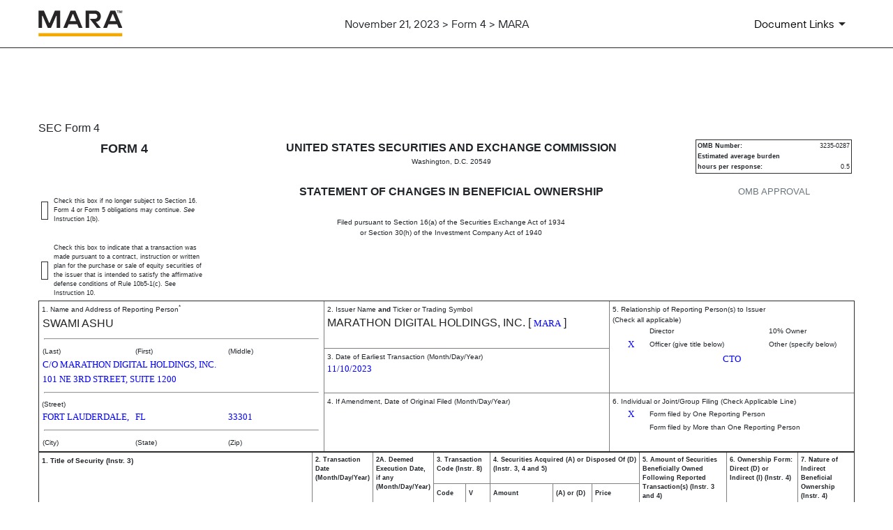

--- FILE ---
content_type: text/html; charset=UTF-8
request_url: https://ir.mara.com/sec-filings/all-sec-filings/content/0001493152-23-042231/ownership.html
body_size: 6144
content:
<!DOCTYPE html PUBLIC "-//W3C//DTD HTML 4.01 Transitional//EN" "http://www.w3.org/TR/html4/loose.dtd">
<html lang="en">
<head>
<meta http-equiv="Content-Type" content="text/html; charset=UTF-8">
<title>November 21, 2023 - Swami Ashu - 4: Statement of changes in beneficial ownership of securities | MARA (MARA)</title>
<style type="text/css">
              .FormData {color: blue; background-color: white; font-size: small; font-family: Times, serif;}
              .FormDataC {color: blue; background-color: white; font-size: small; font-family: Times, serif; text-align: center;}
              .FormDataR {color: blue; background-color: white; font-size: small; font-family: Times, serif; text-align: right;}
              .SmallFormData {color: blue; background-color: white; font-size: x-small; font-family: Times, serif;}
              .FootnoteData {color: green; background-color: white; font-size: x-small; font-family: Times, serif;}
              .RemarksData { padding: 0; margin: 0 0 4px; }
              .FormNumText {font-size: small; font-weight: bold; font-family: arial, helvetica, sans-serif;}
              .FormAttention {font-size: medium; font-weight: bold; font-family: helvetica;}
              .FormText {font-size: small; font-weight: normal; font-family: arial, helvetica, sans-serif; text-align: left;}
              .FormTextR {font-size: small; font-weight: normal; font-family: arial, helvetica, sans-serif; text-align: right;}
              .FormTextC {font-size: small; font-weight: normal; font-family: arial, helvetica, sans-serif; text-align: center; margin: 4px;}
              .FormEMText {font-size: medium; font-style: italic; font-weight: normal; font-family: arial, helvetica, sans-serif;}
              .FormULText {font-size: medium; text-decoration: underline; font-weight: normal; font-family: arial, helvetica, sans-serif;}
              .SmallFormText {font-size: xx-small; font-family: arial, helvetica, sans-serif; text-align: left;}
              .SmallFormTextR {font-size: xx-small; font-family: arial, helvetica, sans-serif; text-align: right;}
              .SmallFormTextC {font-size: xx-small; font-family: arial, helvetica, sans-serif; text-align: center;}
              .MedSmallFormText {font-size: x-small; font-family: arial, helvetica, sans-serif; text-align: left;}
              .FormTitle {font-size: medium; font-family: arial, helvetica, sans-serif; font-weight: bold; margin: 0;}
              .FormTitle1 {font-size: small; font-family: arial, helvetica, sans-serif; font-weight: bold; border-top: black thick solid;}
              .FormTitle2 {font-size: small; font-family: arial, helvetica, sans-serif; font-weight: bold;}
              .FormTitle3 {font-size: small; font-family: arial, helvetica, sans-serif; font-weight: bold; padding-top: 2em; padding-bottom: 1em;}
              .SectionTitle {font-size: small; text-align: left; font-family: arial, helvetica, sans-serif; 
              		font-weight: bold; border-top: gray thin solid; border-bottom: gray thin solid;}
              .FormName {font-size: large; font-family: arial, helvetica, sans-serif; font-weight: bold;}
              .CheckBox {text-align: center; width: 5px; cell-spacing: 0; padding: 0 3 0 3; border-width: thin; border-style: solid;  border-color: black:}
              body {background: white;}
      </style>

<meta http-equiv="x-ua-compatible" content="ie=edge">


<link rel="canonical" href="https://ir.mara.com/sec-filings/all-sec-filings/content/0001493152-23-042231/ownership.html">
<meta property="og:url" content="https://ir.mara.com/sec-filings/all-sec-filings/content/0001493152-23-042231/ownership.html">


<meta property="og:site_name" content="MARA">
<meta property="og:title" content="November 21, 2023 - Swami Ashu - 4: Statement of changes in beneficial ownership of securities | MARA (MARA)">
<meta property="og:type" content="website">

<meta property="og:image" content="https://d1io3yog0oux5.cloudfront.net/_69ba3f11c8e0255f4732e8dad1d4d3ea/marathondh/db/433/5803/social_image_resized.png">
<meta name="twitter:card" content="summary_large_image">




<script type="application/ld+json">
	{"@context":"http:\/\/schema.org","@type":"Corporation","name":"MARA","address":{"@type":"PostalAddress","streetAddress":"1010 S Federal Hwy Suite 2700","addressLocality":"Hallandale Beach, FL","postalCode":"33009","addressCountry":""},"legalName":"MARA","description":"MARA (NASDAQ:MARA) is a global leader in digital asset compute that develops and deploys innovative technologies to build a more sustainable and inclusive future. MARA secures the world\u2019s preeminent blockchain ledger and supports the energy transformation by converting clean, stranded, or otherwise underutilized energy into economic value.","tickerSymbol":": MARA","url":"https:\/\/ir.mara.com","logo":"https:\/\/d1io3yog0oux5.cloudfront.net\/_69ba3f11c8e0255f4732e8dad1d4d3ea\/marathondh\/logo.png","image":"https:\/\/d1io3yog0oux5.cloudfront.net\/_69ba3f11c8e0255f4732e8dad1d4d3ea\/marathondh\/db\/433\/5803\/social_image_resized.png","sameAs":[]}</script>

<!-- Elastic Search -->
 
 
<meta name="viewport" content="initial-scale=1.0, width=device-width">

<link rel="preconnect" href="https://d1io3yog0oux5.cloudfront.net">

<link href="https://d1io3yog0oux5.cloudfront.net/_69ba3f11c8e0255f4732e8dad1d4d3ea/marathondh/files/theme/css/ir.stockpr.css" rel="stylesheet" type="text/css" media="screen" />
<link rel="stylesheet" href="https://d1io3yog0oux5.cloudfront.net/_69ba3f11c8e0255f4732e8dad1d4d3ea/marathondh/files/theme/css/sec-filing-content.css">

<link rel="shortcut icon" href="https://d1io3yog0oux5.cloudfront.net/_69ba3f11c8e0255f4732e8dad1d4d3ea/marathondh/files/theme/images/favicons/favicon.ico">
<link rel="apple-touch-icon" sizes="180x180" href="https://d1io3yog0oux5.cloudfront.net/_69ba3f11c8e0255f4732e8dad1d4d3ea/marathondh/files/theme/images/favicons/apple-touch-icon.png">
<link rel="icon" type="image/png" href="https://d1io3yog0oux5.cloudfront.net/_69ba3f11c8e0255f4732e8dad1d4d3ea/marathondh/files/theme/images/favicons/favicon-32x32.png" sizes="32x32">
<link rel="icon" type="image/png" href="https://d1io3yog0oux5.cloudfront.net/_69ba3f11c8e0255f4732e8dad1d4d3ea/marathondh/files/theme/images/favicons/favicon-16x16.png" sizes="16x16">
<link rel="icon" type="image/png" href="https://d1io3yog0oux5.cloudfront.net/_69ba3f11c8e0255f4732e8dad1d4d3ea/marathondh/files/theme/images/favicons/android-chrome-192x192.png" sizes="192x192">
<link rel="mask-icon" href="https://d1io3yog0oux5.cloudfront.net/_69ba3f11c8e0255f4732e8dad1d4d3ea/marathondh/files/theme/images/favicons/safari-pinned-tab.svg">
<meta name="theme-color" content="#ffffff">  

<!-- Google GA4 code (gtag.js) -->
<script id="google-analytics" src="https://www.googletagmanager.com/gtag/js?id=G-YFE7EKQSWR" async></script><!-- Google tag (gtag.js) -->
    <script>
        window.dataLayer = window.dataLayer || [];
        function gtag(){dataLayer.push(arguments);}
        gtag('js', new Date());
        
        gtag('config', 'G-YFE7EKQSWR');
    </script>
<!-- END Google GA4 code (gtag.js) --></head>
<body>
<div id="sec-filing-header--wrap">
    <header id="sec-filing-header" class="affixed">
        <div class="container">
            <nav class="sec-filing-header--nav" aria-label="SEC Filing Navigation">
                <ul>
                    <li>
                        <div class="logo">
                            <a href="/">
                                <img src="https://d1io3yog0oux5.cloudfront.net/_69ba3f11c8e0255f4732e8dad1d4d3ea/marathondh/db/469/6887/image.svg"
                                    width="121"
                                    height="38"
                                    alt="MARA IR Overview">
                            </a>
                        </div>
                    </li>
                    <li class="sec--name">
                                            November 21, 2023 >
                                                                Form 4 >
                                                                MARA                                        </li>
                    <li>
                        <button id="document-details" aria-label="Document Links"><span>Document Links</span></button>
                    </li>
                </ul>
            </nav>
            <div id="sec-filing-header--document-box" >
                <div class="info-section">
                    <div class="text">
                        <div class="header">
                            <h3 class="heading primary">Form: 4</h3>
                            <p>Statement of changes in beneficial ownership of securities</p>
                            <p class="date">November 21, 2023</p>
                        </div>
                        <nav aria-label="Complete SEC Filing PDF">
                            <ul>
                                <li>
                                    <p class="icon-row small">
                                        <img src="https://d1io3yog0oux5.cloudfront.net/_69ba3f11c8e0255f4732e8dad1d4d3ea/marathondh/files/theme/images/icon-PDF.svg" alt="PDF Icon">
                                        <a href="/sec-filings/all-sec-filings/content/0001493152-23-042231/0001493152-23-042231.pdf" target="_blank" rel="nofollow">Complete Filing PDF&nbsp;»</a>
                                    </p>
                                    <p class="small message">Includes filing and all documents</p>
                                </li>
                            </ul>
                        </nav>
                    </div>
                </div>
                                            </div>
        </div>
    </header>
</div><div class="module module--filing-content">
    <div class="container">
        <article id="document-wrap">
            <section class="header center sr-only" role="complementary">
                <div class="row justify-content-md-center">
                    <div class="col-md-12">
                                                <h1>4: Statement of changes in beneficial ownership of securities</h1>
                                                <p>Published on November 21, 2023</p>
                    </div>
                </div>
            </section>
            <main>SEC Form 4
   <table width="100%" border="0" cellspacing="0" cellpadding="4">
<tr>
<td width="20%" colspan="2" valign="top" align="center" class="FormName">FORM 4</td>
<td rowspan="2" width="60%" valign="middle" align="center">
<span class="FormTitle">UNITED STATES SECURITIES AND EXCHANGE COMMISSION</span><br><span class="MedSmallFormText">Washington, D.C. 20549</span><br><br><h1 class="FormTitle">STATEMENT OF CHANGES IN BENEFICIAL OWNERSHIP</h1>
<br><span class="MedSmallFormText">Filed pursuant to Section 16(a) of the Securities Exchange Act of 1934</span><br><span class="MedSmallFormText">or Section 30(h) of the Investment Company Act of 1940</span>
</td>
<td rowspan="2" width="20%" valign="top" align="center"><table width="100%" border="1" summary="OMB Approval Status Box">
<caption class="FormTextC">OMB APPROVAL</caption>
<tr><td><table width="100%" border="0" summary="OMB Interior Box">
<tr>
<th class="SmallFormText" colspan="3">OMB Number:</th>
<td class="SmallFormTextR">3235-0287</td>
</tr>
<tr><th class="SmallFormText" colspan="4">Estimated average burden</th></tr>
<tr>
<th class="SmallFormText" colspan="3">hours per response:</th>
<td class="SmallFormTextR">0.5</td>
</tr>
</table></td></tr>
</table></td>
</tr>
<tr valign="middle">
<td><table width="100%" border="1" cellpadding="0" cellspacing="0"><tr><td>  </td></tr></table></td>
<td class="SmallFormText">Check this box if no longer subject to Section 16. Form 4 or Form 5 obligations may continue. 
         <i>See</i>

         Instruction 1(b).</td>
</tr>
<tr valign="middle">
<td><table width="100%" border="1" cellpadding="0" cellspacing="0"><tr><td>  </td></tr></table></td>
<td class="SmallFormText">
          Check this box to indicate that a transaction was made pursuant to a contract, instruction or written plan for the 
          purchase or sale of equity securities of the issuer that is intended to satisfy the affirmative defense conditions 
          of Rule 10b5-1(c). See Instruction 10.
        </td>
</tr>
</table>
<table width="100%" border="1" cellspacing="0" cellpadding="4">
<tr>
<td rowspan="3" width="35%" valign="top">
<span class="MedSmallFormText">1. Name and Address of Reporting Person<sup>*</sup></span><table border="0" width="100%"><tr><td><a href="https://sec.gov/cgi-bin/browse-edgar?action=getcompany&amp;CIK=0001919465">SWAMI ASHU</a></td></tr></table>
<hr width="98%">
<table border="0" width="100%"><tr>
<td width="33%" class="MedSmallFormText">(Last)</td>
<td width="33%" class="MedSmallFormText">(First)</td>
<td width="33%" class="MedSmallFormText">(Middle)</td>
</tr></table>
<table border="0" width="100%">
<tr><td><span class="FormData">C/O MARATHON DIGITAL HOLDINGS, INC.</span></td></tr>
<tr><td><span class="FormData">101 NE 3RD STREET, SUITE 1200</span></td></tr>
</table>
<hr width="98%">
<span class="MedSmallFormText">(Street)</span><table border="0" width="100%"><tr>
<td width="33%"><span class="FormData">FORT LAUDERDALE,</span></td>
<td width="33%"><span class="FormData">FL</span></td>
<td width="33%"><span class="FormData">33301</span></td>
</tr></table>
<hr width="98%">
<table border="0" width="100%"><tr>
<td width="33%" class="MedSmallFormText">(City)</td>
<td width="33%" class="MedSmallFormText">(State)</td>
<td width="33%" class="MedSmallFormText">(Zip)</td>
</tr></table>
</td>
<td width="35%" valign="top">
<span class="MedSmallFormText">2. Issuer Name <b>and</b> Ticker or Trading Symbol
      </span><br><a href="https://sec.gov/cgi-bin/browse-edgar?action=getcompany&amp;CIK=0001507605">MARATHON DIGITAL HOLDINGS, INC.</a>
     [ <span class="FormData">MARA</span> ]
   </td>
<td rowspan="2" valign="top">
<span class="MedSmallFormText">5. Relationship of Reporting Person(s) to Issuer
      </span><br><span class="MedSmallFormText">(Check all applicable)</span><table border="0" width="100%">
<tr>
<td width="15%" align="center"></td>
<td width="35%" class="MedSmallFormText">Director</td>
<td width="15%" align="center"></td>
<td width="35%" class="MedSmallFormText">10% Owner</td>
</tr>
<tr>
<td align="center"><span class="FormData">X</span></td>
<td class="MedSmallFormText">Officer (give title below)</td>
<td align="center"></td>
<td class="MedSmallFormText">Other (specify below)</td>
</tr>
<tr><td colspan="4" align="center">
<span class="FormData">CTO</span><span class="FormData"></span>
</td></tr>
</table>
</td>
</tr>
<tr><td valign="top">
<span class="MedSmallFormText">3. Date of Earliest Transaction
         (Month/Day/Year)</span><br><span class="FormData">11/10/2023</span>
</td></tr>
<tr>
<td valign="top">
<span class="MedSmallFormText">4. If Amendment, Date of Original Filed
         (Month/Day/Year)</span><br>
</td>
<td valign="top">
<span class="MedSmallFormText">6. Individual or Joint/Group Filing (Check Applicable Line)
      </span><table border="0" width="100%">
<tr>
<td width="15%" align="center"><span class="FormData">X</span></td>
<td width="85%" class="MedSmallFormText">Form filed by One Reporting Person</td>
</tr>
<tr>
<td width="15%" align="center"></td>
<td width="85%" class="MedSmallFormText">Form filed by More than One Reporting Person</td>
</tr>
</table>
</td>
</tr>
</table>
<table width="100%" border="1" cellspacing="0" cellpadding="4">
<caption class="FormTextC"><b>Table I - Non-Derivative Securities Acquired, Disposed of, or Beneficially Owned</b></caption>
<thead>
<tr>
<th width="36%" valign="top" rowspan="2" align="left" class="MedSmallFormText">1. Title of Security (Instr. 
      3)
   </th>
<th width="6%" valign="top" rowspan="2" align="left" class="SmallFormText">2. Transaction Date
      (Month/Day/Year)</th>
<th width="5%" valign="top" rowspan="2" align="left" class="SmallFormText">2A. Deemed Execution Date, if any
      (Month/Day/Year)</th>
<th width="7%" valign="top" colspan="2" align="left" class="SmallFormText">3. Transaction Code (Instr. 
      8)
   </th>
<th width="19%" valign="top" colspan="3" align="left" class="SmallFormText">4. Securities Acquired (A) or Disposed Of (D) (Instr. 
      3, 4 and 5)
   </th>
<th width="11%" valign="top" rowspan="2" align="left" class="SmallFormText">5. 
      Amount of Securities Beneficially Owned Following Reported Transaction(s) (Instr. 
      3 and 4)
   </th>
<th width="9%" valign="top" rowspan="2" align="left" class="SmallFormText">6. Ownership Form: Direct (D) or Indirect (I) (Instr. 
      4)
   </th>
<th width="8%" valign="top" rowspan="2" align="left" class="SmallFormText">7. Nature of Indirect Beneficial Ownership (Instr. 
      4)
   </th>
</tr>
<tr>
<th width="4%" align="center" class="SmallFormText">Code</th>
<th width="3%" align="center" class="SmallFormText">V</th>
<th width="8%" align="center" class="SmallFormText">Amount</th>
<th width="5%" align="center" class="SmallFormText">(A) or (D)</th>
<th width="6%" align="center" class="SmallFormText">Price</th>
</tr>
</thead>
</table>
<table width="100%" border="1" cellspacing="0" cellpadding="4">
<caption class="FormTextC">
<b>Table II - Derivative Securities Acquired, Disposed of, or Beneficially Owned</b><br><b>(e.g., puts, calls, warrants, options, convertible securities)</b>
</caption>
<thead>
<tr>
<th width="13%" valign="top" rowspan="2" align="left" class="SmallFormText">1. Title of Derivative Security (Instr. 
      3)
   </th>
<th width="5%" valign="top" rowspan="2" align="left" class="SmallFormText">2. Conversion or Exercise Price of Derivative Security
   </th>
<th width="5%" valign="top" rowspan="2" align="left" class="SmallFormText">3. Transaction Date
      (Month/Day/Year)</th>
<th width="5%" valign="top" rowspan="2" align="left" class="SmallFormText">3A. Deemed Execution Date, if any
      (Month/Day/Year)</th>
<th width="9%" valign="top" colspan="2" align="left" class="SmallFormText">4. Transaction Code (Instr. 
      8)
   </th>
<th width="10%" valign="top" colspan="2" align="left" class="SmallFormText">5. 
      Number of Derivative Securities Acquired (A) or Disposed of (D) (Instr. 
      3, 4 and 5)
   </th>
<th width="9%" valign="top" colspan="2" align="left" class="SmallFormText">6. Date Exercisable and Expiration Date 
      (Month/Day/Year)</th>
<th width="17%" valign="top" colspan="2" align="left" class="SmallFormText">7. Title and Amount of Securities Underlying Derivative Security (Instr. 
      3 and 4)
   </th>
<th width="6%" valign="top" rowspan="2" align="left" class="SmallFormText">8. Price of Derivative Security (Instr. 
      5)
   </th>
<th width="6%" valign="top" rowspan="2" align="left" class="SmallFormText">9. 
      Number of derivative Securities Beneficially Owned Following Reported Transaction(s) (Instr. 
      4)
   </th>
<th width="6%" valign="top" rowspan="2" align="left" class="SmallFormText">10. Ownership Form: Direct (D) or Indirect (I) (Instr. 
      4)
   </th>
<th width="7%" valign="top" rowspan="2" align="left" class="SmallFormText">11. Nature of Indirect Beneficial Ownership (Instr. 
      4)
   </th>
</tr>
<tr>
<th width="4%" valign="bottom" align="center" class="SmallFormText">Code</th>
<th width="4%" valign="bottom" align="center" class="SmallFormText">V</th>
<th width="5%" valign="bottom" align="center" class="SmallFormText">(A)</th>
<th width="5%" valign="bottom" align="center" class="SmallFormText">(D)</th>
<th width="5%" valign="bottom" align="center" class="SmallFormText">Date Exercisable</th>
<th width="4%" valign="bottom" align="center" class="SmallFormText">Expiration Date</th>
<th width="10%" valign="bottom" align="center" class="SmallFormText">Title</th>
<th width="7%" valign="bottom" align="center" class="SmallFormText">Amount or Number of Shares</th>
</tr>
</thead>
<tbody><tr>
<td align="left">
<span class="SmallFormData">Restricted Stock Units</span><span class="FootnoteData"><sup>(1)</sup></span>
</td>
<td align="center">
<span class="SmallFormText">$</span><span class="SmallFormData">0.00</span>
</td>
<td align="center"><span class="SmallFormData">11/10/2023</span></td>
<td align="center"><span class="SmallFormData"></span></td>
<td align="center"><span class="SmallFormData">A</span></td>
<td align="center"></td>
<td align="center"><span class="SmallFormData">136,133</span></td>
<td align="center"></td>
<td align="center">
<span class="SmallFormData">
                
            </span><span class="FootnoteData"><sup>(2)</sup></span>
</td>
<td align="center">
<span class="SmallFormData">
                
            </span><span class="FootnoteData"><sup>(2)</sup></span>
</td>
<td align="center"><span class="SmallFormData">Common Stock</span></td>
<td align="center"><span class="FormData">136,133</span></td>
<td align="center">
<span class="SmallFormText">$</span><span class="SmallFormData">9.61</span>
</td>
<td align="center">
<span class="SmallFormData">136,133</span><span class="FootnoteData"><sup>(3)</sup></span>
</td>
<td align="center"><span class="SmallFormData">D</span></td>
<td align="left"></td>
</tr></tbody>
</table>
<table border="0" width="100%">
<tr><td class="MedSmallFormText"><b>Explanation of Responses:</b></td></tr>
<tr><td class="FootnoteData">1. Vested restricted stock units ("RSUs") granted under the Marathon Patent Group, Inc. 2018 Equity Incentive Plan (the "Plan") convert into shares of the Issuer's Common Stock on a one-for-one basis upon settlement by the Issuer in accordance with the procedures of the Plan.</td></tr>
<tr><td class="FootnoteData">2. On the date in column 3, in connection with the Reporting Person's service as an officer and director of the Corporation, the Reporting Person was granted an award as stated in the rows denoted as "A" in column 4, which shall vest over a three-year period, with (i) 25% of the grant vesting immediately and (ii) the balance vesting ratably over the next 12 consecutive calendar quarters (6.25% per calendar quarter). The Reporting Person has indicated that he will have 36% of the shares vested on each vesting date for tax purposes.</td></tr>
<tr><td class="FootnoteData">3. Represents the total direct and indirect beneficial ownership of the security held by the Reporting Person immediately following the issuance reported by this Form 4. Amount is gross of shares to be sold upon vesting for tax purposes. Upon each vesting date, the number of shares vested shall be deducted from the amount of shares listed in Column 9, and the number of shares of Common Stock beneficially owned shall be increased by the number of shares deducted from Column 9, less the number of shares sold for income tax purposes on behalf of the Reporting Person.</td></tr>
</table>
<table width="100%" border="0">
<tr>
<td width="60%"></td>
<td width="20%"><u><span class="FormData">/s/ Ashu Swami</span></u></td>
<td width="20%"><u><span class="FormData">11/21/2023</span></u></td>
</tr>
<tr>
<td></td>
<td class="MedSmallFormText">** Signature of Reporting Person</td>
<td class="MedSmallFormText">Date</td>
</tr>
</table>
<p class="MedSmallFormText RemarksData">Reminder: Report on a separate line for each class of securities beneficially owned directly or indirectly.</p>
<p class="MedSmallFormText RemarksData">
               * If the form is filed by more than one reporting person, 
               <i>see</i>

               Instruction 
               4

               (b)(v).
            </p>
<p class="MedSmallFormText RemarksData">
               ** Intentional misstatements or omissions of facts constitute Federal Criminal Violations 
               <i>See</i>

               18 U.S.C. 1001 and 15 U.S.C. 78ff(a).
            </p>
<p class="MedSmallFormText RemarksData">
               Note: File three copies of this Form, one of which must be manually signed. If space is insufficient, 
               <i>see</i>

               Instruction 6 for procedure.
            </p>
<p class="MedSmallFormText RemarksData"><b>Persons who respond to the collection of information contained in this form are not required to respond unless the form displays a currently valid OMB Number.</b></p></main>   
        </article>
    </div>
</div>
<script id="companyVars" type="application/json">
{
    "asset_url": "https:\/\/d1io3yog0oux5.cloudfront.net\/_69ba3f11c8e0255f4732e8dad1d4d3ea\/marathondh",
    "website_base_url": "https:\/\/ir.mara.com",
    "ir_base_url": "",
    "hCaptchaSiteKey": "778a5748-d323-4b73-a06c-9625642de8bc",
    "isQmod": false}
</script>


<script src="https://d1io3yog0oux5.cloudfront.net/_69ba3f11c8e0255f4732e8dad1d4d3ea/marathondh/files/theme/js/82-sec-filing-content.js"></script></body>
</html>


--- FILE ---
content_type: image/svg+xml
request_url: https://d1io3yog0oux5.cloudfront.net/_69ba3f11c8e0255f4732e8dad1d4d3ea/marathondh/db/469/6887/image.svg
body_size: 1068
content:
<svg fill="none" height="258" viewBox="0 0 819 258" width="819" xmlns="http://www.w3.org/2000/svg" xmlns:xlink="http://www.w3.org/1999/xlink"><clipPath id="a"><path d="m0 .5625h816.543v255h-816.543z"/></clipPath><g clip-path="url(#a)"><path d="m2.7121.902344c-.74911 0-1.35639.607246-1.35639 1.356326v166.82833c0 .749.60728 1.356 1.35639 1.356h31.3935c.749 0 1.3564-.607 1.3564-1.356v-116.3526h5.5272l49.855 116.8846c.2132.5.7042.824 1.2476.824h29.1942c.544 0 1.035-.324 1.248-.824l49.855-116.8846h5.527v116.3526c0 .749.607 1.356 1.356 1.356h31.394c.749 0 1.356-.607 1.356-1.356v-166.82832c0-.74908-.607-1.356336-1.356-1.356336h-49.392c-.543 0-1.034.324366-1.248.824256l-50.573 118.5804h-5.528l-50.5734-118.5804c-.2133-.49988-.7043-.824256-1.2476-.824256zm356.2409.839406c-.209-.50795-.706-.839406-1.254-.839406h-44.546c-.551 0-1.045.330726-1.253.837856l-69.405 167.7658c-.185.446.143.937.626.937h34.584c.554 0 1.05-.336 1.259-.85l13.873-34.509h85.181l13.87 34.509c.209.514.706.85 1.259.85h34.341c.483 0 .811-.49.626-.936zm-53.849 102.82525 27.562-68.5425h5.528l27.559 68.5425zm154.899-103.664656c-.749 0-1.356.607246-1.356 1.356326v166.82833c0 .749.607 1.356 1.356 1.356h31.381c.754 0 1.365-.614 1.357-1.368l-.754-87.7627v-48.1497c0-.5619.455-1.0173 1.017-1.0173h53.555c5.127 0 9.612.9698 13.45 2.9094 3.844 1.9396 6.809 4.842 8.89 8.7213 2.238 3.7162 3.364 7.9953 3.364 12.8376 0 4.842-1.118 9.3653-3.364 13.0818-2.081 3.7162-5.046 6.6189-8.89 8.7212-3.844 1.9394-8.328 2.9024-13.45 2.9024h-46.383c-.561 0-.879.6473-.534 1.093l67.683 87.512c.258.332.654.526 1.075.526h36.53c.575 0 .89-.668.523-1.11l-47.866-57.958c7.704-.658 14.914-2.848 21.642-6.571 8.328-4.68 14.893-11.0613 19.695-19.1312 4.964-8.233 7.446-17.6799 7.446-28.3405 0-10.6609-2.482-20.9892-7.446-29.5477-4.965-8.5585-11.931-15.1774-20.897-19.86346-8.808-4.68613-18.818-7.025796-30.027-7.025796zm285.627.839356c-.209-.50792-.705-.839356-1.253-.839356h-44.547c-.55 0-1.044.330726-1.253.837856l-69.406 167.7658c-.184.446.144.937.627.937h34.585c.553 0 1.05-.336 1.259-.85l13.873-34.509h85.18l13.879 34.509c.206.514.705.85 1.259.85h34.341c.483 0 .808-.49.626-.936zm-53.848 102.8253 27.561-68.5425h5.521l27.562 68.5425zm77.441-79.7797v-18.60206h-7.411v-3.92657c0-.74908.607-1.356326 1.356-1.356326h18.745v5.282896h-7.411v18.60206zm16.632.0068v-23.891756h8.83l5.439 16.316656h.784l5.447-16.316656h8.83v23.884956h-5.284v-17.10331h-.784l-5.678 17.11011h-5.759l-5.757-17.11011h-.786v17.11011z" fill="#272525"/><path d="m1.35571 222.671c0-.749.60728-1.357 1.35639-1.357h811.1169c.749 0 1.356.608 1.356 1.357v31.197c0 .749-.607 1.356-1.356 1.356h-811.1169c-.74912 0-1.35639-.607-1.35639-1.356z" fill="#f2a900"/></g></svg>